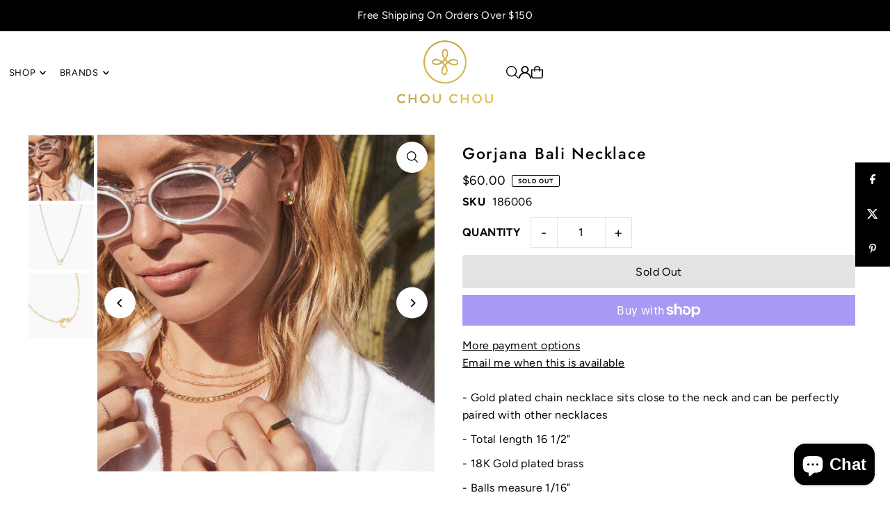

--- FILE ---
content_type: text/css
request_url: https://shopchouchou.com/cdn/shop/t/50/assets/section-mobile-navigation.css?v=168304308437880792031766100013
body_size: -212
content:
.mobile-menu{background:var(--background);height:100vh}.slideout__drawer-left,.mobile-menu__search input{background:var(--background)}.mobile-menu .mobile-menu__item{border-bottom:1px solid var(--dotted-color)}.mobile-menu__search form input,.mobile-menu__cart-icon,.mobile-menu__accordion>.mobile-menu__item:first-child{border-color:var(--dotted-color)}.mobile-menu .mobile-menu__item a,.mobile-menu__cart-status a,.mobile-menu .mobile-menu__item i,.mobile-menu__featured-text p,.mobile-menu__search input,.mobile-menu__featured-text a,.mobile-menu__search input:focus{color:var(--text-color)}.mobile-menu__search ::-webkit-input-placeholder{color:var(--text-color)}.mobile-menu__search :-moz-placeholder{color:var(--text-color)}.mobile-menu__search ::-moz-placeholder{color:var(--text-color)}.mobile-menu__search :-ms-input-placeholder{color:var(--text-color)}.mobile-menu .slideout__trigger-mobile-menu .icn-close:after,.mobile-menu .slideout__trigger-mobile-menu .icn-close:before{border-color:var(--text-color)!important}.c-accordion.c-accordion--mobile-nav .dropdown-arrow{color:var(--text-color);border-color:var(--dotted-color)}.c-accordion.c-accordion--mobile-nav:not(.c-accordion--mobile-nav__inner)>li:first-child,.c-accordion.c-accordion--mobile-nav li:not(.c-accordion__panel){border-color:var(--dotted-color)!important}.c-accordion.c-accordion--mobile-nav a{color:var(--text-color)}.mobile-menu__block{padding:10px 10px 0;margin-bottom:10px}.mobile-menu__featured-image--full-width{margin:0 0 0 -12px!important;padding:0;width:110%}.mobile-menu__search form input{border:none;border-bottom:1px solid;height:41px}.mobile-menu__accordion>.mobile-menu__item:first-child{border-top:1px solid}.mobile-menu__cart-icon{font-family:var(--main-family);font-style:var(--main-style);font-weight:var(--main-weight);font-size:var(--font-size);position:relative;display:block;border:1px solid;padding:10px}.mobile-menu__cart-icon svg{position:absolute;right:10px;top:50%;transform:translateY(-37%)}.mobile-menu__localization--container{display:flex;align-items:center;justify-content:center;border-top:1px solid var(--dotted-color);margin:10px;padding:15px 0;border-bottom:1px solid var(--dotted-color)}.mobile-menu__localization--item{flex:1 0 50%}.mobile-menu__localization--item:nth-child(2){border-left:1px solid var(--dotted-color)}.mobile-menu__localization--item .disclosure__toggle{justify-content:center;gap:5px}.mobile-menu__localization--item .disclosure-list{top:100%}.mobile-menu__localization--item #mobile--lang-list.disclosure-list{left:0}
/*# sourceMappingURL=/cdn/shop/t/50/assets/section-mobile-navigation.css.map?v=168304308437880792031766100013 */
